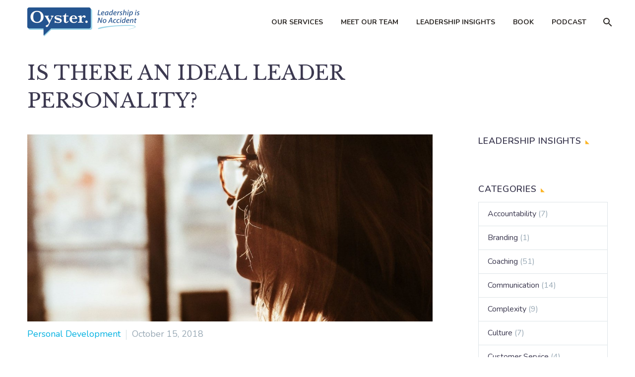

--- FILE ---
content_type: text/html; charset=UTF-8
request_url: https://oyster.team/is-there-an-ideal-leader-personality/
body_size: 17288
content:
<!DOCTYPE html>
<!--[if IE 7]>
<html class="ie ie7" lang="en-US" xmlns:og="https://ogp.me/ns#" xmlns:fb="https://ogp.me/ns/fb#">
<![endif]-->
<!--[if IE 8]>
<html class="ie ie8" lang="en-US" xmlns:og="https://ogp.me/ns#" xmlns:fb="https://ogp.me/ns/fb#">
<![endif]-->
<!--[if !(IE 7) | !(IE 8) ]><!-->
<html lang="en-US" xmlns:og="https://ogp.me/ns#" xmlns:fb="https://ogp.me/ns/fb#">
<!--<![endif]-->
<head>
	<meta charset="UTF-8">
	<meta name="viewport" content="width=device-width, initial-scale=1.0" />
	<link rel="profile" href="https://gmpg.org/xfn/11">
	<link rel="pingback" href="https://oyster.team/xmlrpc.php">
	<style>.tgpli-background-inited { background-image: none !important; }img[data-tgpli-image-inited] { display:none !important;visibility:hidden !important; }</style>		<script type="text/javascript">
			window.tgpLazyItemsOptions = {
				visibilityOffset: 400,
				desktopEnable: true,
				mobileEnable: true			};
			window.tgpQueue = {
				nodes: [],
				add: function(id, data) {
					data = data || {};
					if (window.tgpLazyItems !== undefined) {
						if (this.nodes.length > 0) {
							window.tgpLazyItems.addNodes(this.flushNodes());
						}
						window.tgpLazyItems.addNode({
							node: document.getElementById(id),
							data: data
						});
					} else {
						this.nodes.push({
							node: document.getElementById(id),
							data: data
						});
					}
				},
				flushNodes: function() {
					return this.nodes.splice(0, this.nodes.length);
				}
			};
		</script>
		<script type="text/javascript" async src="https://oyster.team/wp-content/themes/thegem/js/thegem-pagespeed-lazy-items.js"></script><meta name='robots' content='index, follow, max-image-preview:large, max-snippet:-1, max-video-preview:-1' />

	<!-- This site is optimized with the Yoast SEO plugin v26.6 - https://yoast.com/wordpress/plugins/seo/ -->
	<title>Is There An Ideal Leader Personality? - Oyster</title>
	<meta name="description" content="Is your personality holding you back? Do successful leaders have similar personalities? These are important questions I was able to tackle recently." />
	<link rel="canonical" href="https://oyster.team/is-there-an-ideal-leader-personality/" />
	<meta property="og:locale" content="en_US" />
	<meta property="og:type" content="article" />
	<meta property="og:title" content="Is There An Ideal Leader Personality? - Oyster" />
	<meta property="og:description" content="Is your personality holding you back? Do successful leaders have similar personalities? These are important questions I was able to tackle recently." />
	<meta property="og:url" content="https://oyster.team/is-there-an-ideal-leader-personality/" />
	<meta property="og:site_name" content="Oyster" />
	<meta property="article:published_time" content="2018-10-15T13:52:11+00:00" />
	<meta property="article:modified_time" content="2020-06-14T19:49:19+00:00" />
	<meta property="og:image" content="https://oyster.team/wp-content/uploads/2018/10/caleb-george-144975-unsplash-Small.jpg" />
	<meta property="og:image:width" content="1920" />
	<meta property="og:image:height" content="1280" />
	<meta property="og:image:type" content="image/jpeg" />
	<meta name="author" content="Andy Robbins" />
	<meta name="twitter:card" content="summary_large_image" />
	<meta name="twitter:creator" content="@andyrobbinspdx" />
	<meta name="twitter:site" content="@andyrobbinspdx" />
	<meta name="twitter:label1" content="Written by" />
	<meta name="twitter:data1" content="Andy Robbins" />
	<meta name="twitter:label2" content="Est. reading time" />
	<meta name="twitter:data2" content="2 minutes" />
	<script type="application/ld+json" class="yoast-schema-graph">{"@context":"https://schema.org","@graph":[{"@type":"WebPage","@id":"https://oyster.team/is-there-an-ideal-leader-personality/","url":"https://oyster.team/is-there-an-ideal-leader-personality/","name":"Is There An Ideal Leader Personality? - Oyster","isPartOf":{"@id":"https://oyster.team/#website"},"primaryImageOfPage":{"@id":"https://oyster.team/is-there-an-ideal-leader-personality/#primaryimage"},"image":{"@id":"https://oyster.team/is-there-an-ideal-leader-personality/#primaryimage"},"thumbnailUrl":"https://oyster.team/wp-content/uploads/2018/10/caleb-george-144975-unsplash-Small.jpg","datePublished":"2018-10-15T13:52:11+00:00","dateModified":"2020-06-14T19:49:19+00:00","author":{"@id":"https://oyster.team/#/schema/person/2a41a82cb15e5d655901d91141e1e6e4"},"description":"Is your personality holding you back? Do successful leaders have similar personalities? These are important questions I was able to tackle recently.","breadcrumb":{"@id":"https://oyster.team/is-there-an-ideal-leader-personality/#breadcrumb"},"inLanguage":"en-US","potentialAction":[{"@type":"ReadAction","target":["https://oyster.team/is-there-an-ideal-leader-personality/"]}]},{"@type":"ImageObject","inLanguage":"en-US","@id":"https://oyster.team/is-there-an-ideal-leader-personality/#primaryimage","url":"https://oyster.team/wp-content/uploads/2018/10/caleb-george-144975-unsplash-Small.jpg","contentUrl":"https://oyster.team/wp-content/uploads/2018/10/caleb-george-144975-unsplash-Small.jpg","width":1920,"height":1280,"caption":"Caleb George via Unsplash"},{"@type":"BreadcrumbList","@id":"https://oyster.team/is-there-an-ideal-leader-personality/#breadcrumb","itemListElement":[{"@type":"ListItem","position":1,"name":"Home","item":"https://oyster.team/"},{"@type":"ListItem","position":2,"name":"Is There An Ideal Leader Personality?"}]},{"@type":"WebSite","@id":"https://oyster.team/#website","url":"https://oyster.team/","name":"Oyster","description":"","potentialAction":[{"@type":"SearchAction","target":{"@type":"EntryPoint","urlTemplate":"https://oyster.team/?s={search_term_string}"},"query-input":{"@type":"PropertyValueSpecification","valueRequired":true,"valueName":"search_term_string"}}],"inLanguage":"en-US"},{"@type":"Person","@id":"https://oyster.team/#/schema/person/2a41a82cb15e5d655901d91141e1e6e4","name":"Andy Robbins","image":{"@type":"ImageObject","inLanguage":"en-US","@id":"https://oyster.team/#/schema/person/image/","url":"https://secure.gravatar.com/avatar/ab13d1ab838ca4644da30aef51d7023633cefa6a3738f355b1dfd049984d33e4?s=96&d=mm&r=g","contentUrl":"https://secure.gravatar.com/avatar/ab13d1ab838ca4644da30aef51d7023633cefa6a3738f355b1dfd049984d33e4?s=96&d=mm&r=g","caption":"Andy Robbins"}}]}</script>
	<!-- / Yoast SEO plugin. -->


<link rel='dns-prefetch' href='//www.googletagmanager.com' />
<link rel='dns-prefetch' href='//fonts.googleapis.com' />
<link rel="alternate" type="application/rss+xml" title="Oyster &raquo; Feed" href="https://oyster.team/feed/" />
<link rel="alternate" type="application/rss+xml" title="Oyster &raquo; Comments Feed" href="https://oyster.team/comments/feed/" />
<link rel="alternate" type="application/rss+xml" title="Oyster &raquo; Is There An Ideal Leader Personality? Comments Feed" href="https://oyster.team/is-there-an-ideal-leader-personality/feed/" />
<link rel="alternate" title="oEmbed (JSON)" type="application/json+oembed" href="https://oyster.team/wp-json/oembed/1.0/embed?url=https%3A%2F%2Foyster.team%2Fis-there-an-ideal-leader-personality%2F" />
<link rel="alternate" title="oEmbed (XML)" type="text/xml+oembed" href="https://oyster.team/wp-json/oembed/1.0/embed?url=https%3A%2F%2Foyster.team%2Fis-there-an-ideal-leader-personality%2F&#038;format=xml" />
<style id='wp-img-auto-sizes-contain-inline-css' type='text/css'>
img:is([sizes=auto i],[sizes^="auto," i]){contain-intrinsic-size:3000px 1500px}
/*# sourceURL=wp-img-auto-sizes-contain-inline-css */
</style>
<link rel='stylesheet' id='thegem-preloader-css' href='https://oyster.team/wp-content/themes/thegem/css/thegem-preloader.css?ver=5.11.0' type='text/css' media='all' />
<style id='thegem-preloader-inline-css' type='text/css'>

		body:not(.compose-mode) .gem-icon-style-gradient span,
		body:not(.compose-mode) .gem-icon .gem-icon-half-1,
		body:not(.compose-mode) .gem-icon .gem-icon-half-2 {
			opacity: 0 !important;
			}
/*# sourceURL=thegem-preloader-inline-css */
</style>
<link rel='stylesheet' id='thegem-reset-css' href='https://oyster.team/wp-content/themes/thegem/css/thegem-reset.css?ver=5.11.0' type='text/css' media='all' />
<link rel='stylesheet' id='thegem-grid-css' href='https://oyster.team/wp-content/themes/thegem/css/thegem-grid.css?ver=5.11.0' type='text/css' media='all' />
<link rel='stylesheet' id='thegem-header-css' href='https://oyster.team/wp-content/themes/thegem/css/thegem-header.css?ver=5.11.0' type='text/css' media='all' />
<link rel='stylesheet' id='thegem-style-css' href='https://oyster.team/wp-content/themes/thegem/style.css?ver=5.11.0' type='text/css' media='all' />
<link rel='stylesheet' id='thegem-child-style-css' href='https://oyster.team/wp-content/themes/thegem-child/style.css?ver=5.11.0' type='text/css' media='all' />
<link rel='stylesheet' id='thegem-widgets-css' href='https://oyster.team/wp-content/themes/thegem/css/thegem-widgets.css?ver=5.11.0' type='text/css' media='all' />
<link rel='stylesheet' id='thegem-new-css-css' href='https://oyster.team/wp-content/themes/thegem/css/thegem-new-css.css?ver=5.11.0' type='text/css' media='all' />
<link rel='stylesheet' id='perevazka-css-css-css' href='https://oyster.team/wp-content/themes/thegem/css/thegem-perevazka-css.css?ver=5.11.0' type='text/css' media='all' />
<link rel='stylesheet' id='thegem-google-fonts-css' href='//fonts.googleapis.com/css?family=Nunito%3A200%2C300%2C400%2C500%2C600%2C700%2C800%2C900%2C200italic%2C300italic%2C400italic%2C500italic%2C600italic%2C700italic%2C800italic%2C900italic%7CLibre+Baskerville%3A400%2C400italic%2C700%7CSource+Sans+Pro%3A200%2C200italic%2C300%2C300italic%2C400%2C400italic%2C600%2C600italic%2C700%2C700italic%2C900%2C900italic%7CMontserrat%3A100%2C200%2C300%2C400%2C500%2C600%2C700%2C800%2C900%2C100italic%2C200italic%2C300italic%2C400italic%2C500italic%2C600italic%2C700italic%2C800italic%2C900italic&#038;subset=cyrillic%2Ccyrillic-ext%2Clatin%2Clatin-ext%2Cvietnamese&#038;ver=6.9' type='text/css' media='all' />
<link rel='stylesheet' id='thegem-custom-css' href='https://oyster.team/wp-content/uploads/thegem/css/custom-yINXxjOC.css?ver=5.11.0' type='text/css' media='all' />
<style id='thegem-custom-inline-css' type='text/css'>
#page-title {background-color: #ffffff;padding-top: 30px;padding-bottom: 30px;}#page-title h1,#page-title .title-rich-content {color: #3c3950;max-width: 847px;}.page-title-excerpt {color: #3c3950;margin-top: 18px;}#page-title .page-title-title {}#page-title .page-title-title .styled-subtitle.light,#page-title .page-title-excerpt .styled-subtitle.light{ font-family: var(--thegem-to-light-title-font-family); font-style: normal; font-weight: normal;}#page-title .page-title-title .title-main-menu,#page-title .page-title-excerpt .title-main-menu{ font-family: var(--thegem-to-menu-font-family); font-style: var(--thegem-to-menu-font-style); font-weight: var(--thegem-to-menu-font-weight); text-transform: var(--thegem-to-menu-text-transform); font-size: var(--thegem-to-menu-font-size); line-height: var(--thegem-to-menu-line-height); letter-spacing: var(--thegem-to-menu-letter-spacing, 0);}#page-title .page-title-title .title-main-menu.light,#page-title .page-title-excerpt .title-main-menu.light{ font-family: var(--thegem-to-light-title-font-family); font-style: normal; font-weight: normal;}#page-title .page-title-title .title-body,#page-title .page-title-excerpt .title-body{ font-family: var(--thegem-to-body-font-family); font-style: var(--thegem-to-body-font-style); font-weight: var(--thegem-to-body-font-weight); text-transform: var(--thegem-to-body-text-transform, none); font-size: var(--thegem-to-body-font-size); line-height: var(--thegem-to-body-line-height); letter-spacing: var(--thegem-to-body-letter-spacing);}#page-title .page-title-title .title-body.light,#page-title .page-title-excerpt .title-body.light{ font-family: var(--thegem-to-light-title-font-family); font-style: normal; font-weight: normal;}#page-title .page-title-title .title-tiny-body,#page-title .page-title-excerpt .title-tiny-body{ font-family: var(--thegem-to-body-tiny-font-family); font-style: var(--thegem-to-body-tiny-font-style); font-weight: var(--thegem-to-body-tiny-font-weight); text-transform: var(--thegem-to-body-tiny-text-transform, none); font-size: var(--thegem-to-body-tiny-font-size); line-height: var(--thegem-to-body-tiny-line-height); letter-spacing: var(--thegem-to-body-tiny-letter-spacing);}#page-title .page-title-title .title-tiny-body.light,#page-title .page-title-excerpt .title-tiny-body.light{ font-family: var(--thegem-to-light-title-font-family); font-style: normal; font-weight: normal;}.page-title-inner,body .breadcrumbs{padding-left: 0px;padding-right: 0px;}body .page-title-block .breadcrumbs-container{	text-align: left;}.page-breadcrumbs ul li a,.page-breadcrumbs ul li:not(:last-child):after{	color: #99A9B5FF;}.page-breadcrumbs ul li{	color: #3C3950FF;}.page-breadcrumbs ul li a:hover{	color: #3C3950FF;}.block-content {padding-top: 0px;background-color: #ffffff;background-image: none;}.block-content:last-of-type {padding-bottom: 0px;}.gem-slideshow,.slideshow-preloader {background-color: #ffffff;}#top-area {	display: none;}@media (max-width: 991px) {#page-title {padding-top: 30px;padding-bottom: 30px;}.page-title-inner, body .breadcrumbs{padding-left: 0px;padding-right: 0px;}.page-title-excerpt {margin-top: 18px;}#page-title .page-title-title {margin-top: 0px;}.block-content {}.block-content:last-of-type {}#top-area {	display: block;}}@media (max-width: 767px) {#page-title {padding-top: 30px;padding-bottom: 30px;}.page-title-inner,body .breadcrumbs{padding-left: 0px;padding-right: 0px;}.page-title-excerpt {margin-top: 18px;}#page-title .page-title-title {margin-top: 0px;}.block-content {}.block-content:last-of-type {}#top-area {	display: none;}}
/*# sourceURL=thegem-custom-inline-css */
</style>
<link rel='stylesheet' id='js_composer_front-css' href='https://oyster.team/wp-content/plugins/js_composer/assets/css/js_composer.min.css?ver=8.7.2' type='text/css' media='all' />
<link rel='stylesheet' id='thegem_js_composer_front-css' href='https://oyster.team/wp-content/themes/thegem/css/thegem-js_composer_columns.css?ver=5.11.0' type='text/css' media='all' />
<link rel='stylesheet' id='thegem-additional-blog-1-css' href='https://oyster.team/wp-content/themes/thegem/css/thegem-additional-blog-1.css?ver=5.11.0' type='text/css' media='all' />
<link rel='stylesheet' id='jquery-fancybox-css' href='https://oyster.team/wp-content/themes/thegem/js/fancyBox/jquery.fancybox.min.css?ver=5.11.0' type='text/css' media='all' />
<link rel='stylesheet' id='thegem-vc_elements-css' href='https://oyster.team/wp-content/themes/thegem/css/thegem-vc_elements.css?ver=5.11.0' type='text/css' media='all' />
<style id='wp-emoji-styles-inline-css' type='text/css'>

	img.wp-smiley, img.emoji {
		display: inline !important;
		border: none !important;
		box-shadow: none !important;
		height: 1em !important;
		width: 1em !important;
		margin: 0 0.07em !important;
		vertical-align: -0.1em !important;
		background: none !important;
		padding: 0 !important;
	}
/*# sourceURL=wp-emoji-styles-inline-css */
</style>
<link rel='stylesheet' id='wp-block-library-css' href='https://oyster.team/wp-includes/css/dist/block-library/style.min.css?ver=6.9' type='text/css' media='all' />
<style id='global-styles-inline-css' type='text/css'>
:root{--wp--preset--aspect-ratio--square: 1;--wp--preset--aspect-ratio--4-3: 4/3;--wp--preset--aspect-ratio--3-4: 3/4;--wp--preset--aspect-ratio--3-2: 3/2;--wp--preset--aspect-ratio--2-3: 2/3;--wp--preset--aspect-ratio--16-9: 16/9;--wp--preset--aspect-ratio--9-16: 9/16;--wp--preset--color--black: #000000;--wp--preset--color--cyan-bluish-gray: #abb8c3;--wp--preset--color--white: #ffffff;--wp--preset--color--pale-pink: #f78da7;--wp--preset--color--vivid-red: #cf2e2e;--wp--preset--color--luminous-vivid-orange: #ff6900;--wp--preset--color--luminous-vivid-amber: #fcb900;--wp--preset--color--light-green-cyan: #7bdcb5;--wp--preset--color--vivid-green-cyan: #00d084;--wp--preset--color--pale-cyan-blue: #8ed1fc;--wp--preset--color--vivid-cyan-blue: #0693e3;--wp--preset--color--vivid-purple: #9b51e0;--wp--preset--gradient--vivid-cyan-blue-to-vivid-purple: linear-gradient(135deg,rgb(6,147,227) 0%,rgb(155,81,224) 100%);--wp--preset--gradient--light-green-cyan-to-vivid-green-cyan: linear-gradient(135deg,rgb(122,220,180) 0%,rgb(0,208,130) 100%);--wp--preset--gradient--luminous-vivid-amber-to-luminous-vivid-orange: linear-gradient(135deg,rgb(252,185,0) 0%,rgb(255,105,0) 100%);--wp--preset--gradient--luminous-vivid-orange-to-vivid-red: linear-gradient(135deg,rgb(255,105,0) 0%,rgb(207,46,46) 100%);--wp--preset--gradient--very-light-gray-to-cyan-bluish-gray: linear-gradient(135deg,rgb(238,238,238) 0%,rgb(169,184,195) 100%);--wp--preset--gradient--cool-to-warm-spectrum: linear-gradient(135deg,rgb(74,234,220) 0%,rgb(151,120,209) 20%,rgb(207,42,186) 40%,rgb(238,44,130) 60%,rgb(251,105,98) 80%,rgb(254,248,76) 100%);--wp--preset--gradient--blush-light-purple: linear-gradient(135deg,rgb(255,206,236) 0%,rgb(152,150,240) 100%);--wp--preset--gradient--blush-bordeaux: linear-gradient(135deg,rgb(254,205,165) 0%,rgb(254,45,45) 50%,rgb(107,0,62) 100%);--wp--preset--gradient--luminous-dusk: linear-gradient(135deg,rgb(255,203,112) 0%,rgb(199,81,192) 50%,rgb(65,88,208) 100%);--wp--preset--gradient--pale-ocean: linear-gradient(135deg,rgb(255,245,203) 0%,rgb(182,227,212) 50%,rgb(51,167,181) 100%);--wp--preset--gradient--electric-grass: linear-gradient(135deg,rgb(202,248,128) 0%,rgb(113,206,126) 100%);--wp--preset--gradient--midnight: linear-gradient(135deg,rgb(2,3,129) 0%,rgb(40,116,252) 100%);--wp--preset--font-size--small: 13px;--wp--preset--font-size--medium: 20px;--wp--preset--font-size--large: 36px;--wp--preset--font-size--x-large: 42px;--wp--preset--spacing--20: 0.44rem;--wp--preset--spacing--30: 0.67rem;--wp--preset--spacing--40: 1rem;--wp--preset--spacing--50: 1.5rem;--wp--preset--spacing--60: 2.25rem;--wp--preset--spacing--70: 3.38rem;--wp--preset--spacing--80: 5.06rem;--wp--preset--shadow--natural: 6px 6px 9px rgba(0, 0, 0, 0.2);--wp--preset--shadow--deep: 12px 12px 50px rgba(0, 0, 0, 0.4);--wp--preset--shadow--sharp: 6px 6px 0px rgba(0, 0, 0, 0.2);--wp--preset--shadow--outlined: 6px 6px 0px -3px rgb(255, 255, 255), 6px 6px rgb(0, 0, 0);--wp--preset--shadow--crisp: 6px 6px 0px rgb(0, 0, 0);}:where(.is-layout-flex){gap: 0.5em;}:where(.is-layout-grid){gap: 0.5em;}body .is-layout-flex{display: flex;}.is-layout-flex{flex-wrap: wrap;align-items: center;}.is-layout-flex > :is(*, div){margin: 0;}body .is-layout-grid{display: grid;}.is-layout-grid > :is(*, div){margin: 0;}:where(.wp-block-columns.is-layout-flex){gap: 2em;}:where(.wp-block-columns.is-layout-grid){gap: 2em;}:where(.wp-block-post-template.is-layout-flex){gap: 1.25em;}:where(.wp-block-post-template.is-layout-grid){gap: 1.25em;}.has-black-color{color: var(--wp--preset--color--black) !important;}.has-cyan-bluish-gray-color{color: var(--wp--preset--color--cyan-bluish-gray) !important;}.has-white-color{color: var(--wp--preset--color--white) !important;}.has-pale-pink-color{color: var(--wp--preset--color--pale-pink) !important;}.has-vivid-red-color{color: var(--wp--preset--color--vivid-red) !important;}.has-luminous-vivid-orange-color{color: var(--wp--preset--color--luminous-vivid-orange) !important;}.has-luminous-vivid-amber-color{color: var(--wp--preset--color--luminous-vivid-amber) !important;}.has-light-green-cyan-color{color: var(--wp--preset--color--light-green-cyan) !important;}.has-vivid-green-cyan-color{color: var(--wp--preset--color--vivid-green-cyan) !important;}.has-pale-cyan-blue-color{color: var(--wp--preset--color--pale-cyan-blue) !important;}.has-vivid-cyan-blue-color{color: var(--wp--preset--color--vivid-cyan-blue) !important;}.has-vivid-purple-color{color: var(--wp--preset--color--vivid-purple) !important;}.has-black-background-color{background-color: var(--wp--preset--color--black) !important;}.has-cyan-bluish-gray-background-color{background-color: var(--wp--preset--color--cyan-bluish-gray) !important;}.has-white-background-color{background-color: var(--wp--preset--color--white) !important;}.has-pale-pink-background-color{background-color: var(--wp--preset--color--pale-pink) !important;}.has-vivid-red-background-color{background-color: var(--wp--preset--color--vivid-red) !important;}.has-luminous-vivid-orange-background-color{background-color: var(--wp--preset--color--luminous-vivid-orange) !important;}.has-luminous-vivid-amber-background-color{background-color: var(--wp--preset--color--luminous-vivid-amber) !important;}.has-light-green-cyan-background-color{background-color: var(--wp--preset--color--light-green-cyan) !important;}.has-vivid-green-cyan-background-color{background-color: var(--wp--preset--color--vivid-green-cyan) !important;}.has-pale-cyan-blue-background-color{background-color: var(--wp--preset--color--pale-cyan-blue) !important;}.has-vivid-cyan-blue-background-color{background-color: var(--wp--preset--color--vivid-cyan-blue) !important;}.has-vivid-purple-background-color{background-color: var(--wp--preset--color--vivid-purple) !important;}.has-black-border-color{border-color: var(--wp--preset--color--black) !important;}.has-cyan-bluish-gray-border-color{border-color: var(--wp--preset--color--cyan-bluish-gray) !important;}.has-white-border-color{border-color: var(--wp--preset--color--white) !important;}.has-pale-pink-border-color{border-color: var(--wp--preset--color--pale-pink) !important;}.has-vivid-red-border-color{border-color: var(--wp--preset--color--vivid-red) !important;}.has-luminous-vivid-orange-border-color{border-color: var(--wp--preset--color--luminous-vivid-orange) !important;}.has-luminous-vivid-amber-border-color{border-color: var(--wp--preset--color--luminous-vivid-amber) !important;}.has-light-green-cyan-border-color{border-color: var(--wp--preset--color--light-green-cyan) !important;}.has-vivid-green-cyan-border-color{border-color: var(--wp--preset--color--vivid-green-cyan) !important;}.has-pale-cyan-blue-border-color{border-color: var(--wp--preset--color--pale-cyan-blue) !important;}.has-vivid-cyan-blue-border-color{border-color: var(--wp--preset--color--vivid-cyan-blue) !important;}.has-vivid-purple-border-color{border-color: var(--wp--preset--color--vivid-purple) !important;}.has-vivid-cyan-blue-to-vivid-purple-gradient-background{background: var(--wp--preset--gradient--vivid-cyan-blue-to-vivid-purple) !important;}.has-light-green-cyan-to-vivid-green-cyan-gradient-background{background: var(--wp--preset--gradient--light-green-cyan-to-vivid-green-cyan) !important;}.has-luminous-vivid-amber-to-luminous-vivid-orange-gradient-background{background: var(--wp--preset--gradient--luminous-vivid-amber-to-luminous-vivid-orange) !important;}.has-luminous-vivid-orange-to-vivid-red-gradient-background{background: var(--wp--preset--gradient--luminous-vivid-orange-to-vivid-red) !important;}.has-very-light-gray-to-cyan-bluish-gray-gradient-background{background: var(--wp--preset--gradient--very-light-gray-to-cyan-bluish-gray) !important;}.has-cool-to-warm-spectrum-gradient-background{background: var(--wp--preset--gradient--cool-to-warm-spectrum) !important;}.has-blush-light-purple-gradient-background{background: var(--wp--preset--gradient--blush-light-purple) !important;}.has-blush-bordeaux-gradient-background{background: var(--wp--preset--gradient--blush-bordeaux) !important;}.has-luminous-dusk-gradient-background{background: var(--wp--preset--gradient--luminous-dusk) !important;}.has-pale-ocean-gradient-background{background: var(--wp--preset--gradient--pale-ocean) !important;}.has-electric-grass-gradient-background{background: var(--wp--preset--gradient--electric-grass) !important;}.has-midnight-gradient-background{background: var(--wp--preset--gradient--midnight) !important;}.has-small-font-size{font-size: var(--wp--preset--font-size--small) !important;}.has-medium-font-size{font-size: var(--wp--preset--font-size--medium) !important;}.has-large-font-size{font-size: var(--wp--preset--font-size--large) !important;}.has-x-large-font-size{font-size: var(--wp--preset--font-size--x-large) !important;}
/*# sourceURL=global-styles-inline-css */
</style>

<style id='classic-theme-styles-inline-css' type='text/css'>
/*! This file is auto-generated */
.wp-block-button__link{color:#fff;background-color:#32373c;border-radius:9999px;box-shadow:none;text-decoration:none;padding:calc(.667em + 2px) calc(1.333em + 2px);font-size:1.125em}.wp-block-file__button{background:#32373c;color:#fff;text-decoration:none}
/*# sourceURL=/wp-includes/css/classic-themes.min.css */
</style>
<link rel='stylesheet' id='convertkit-broadcasts-css' href='https://oyster.team/wp-content/plugins/convertkit/resources/frontend/css/broadcasts.css?ver=3.1.2' type='text/css' media='all' />
<link rel='stylesheet' id='convertkit-button-css' href='https://oyster.team/wp-content/plugins/convertkit/resources/frontend/css/button.css?ver=3.1.2' type='text/css' media='all' />
<style id='wp-block-button-inline-css' type='text/css'>
.wp-block-button__link{align-content:center;box-sizing:border-box;cursor:pointer;display:inline-block;height:100%;text-align:center;word-break:break-word}.wp-block-button__link.aligncenter{text-align:center}.wp-block-button__link.alignright{text-align:right}:where(.wp-block-button__link){border-radius:9999px;box-shadow:none;padding:calc(.667em + 2px) calc(1.333em + 2px);text-decoration:none}.wp-block-button[style*=text-decoration] .wp-block-button__link{text-decoration:inherit}.wp-block-buttons>.wp-block-button.has-custom-width{max-width:none}.wp-block-buttons>.wp-block-button.has-custom-width .wp-block-button__link{width:100%}.wp-block-buttons>.wp-block-button.has-custom-font-size .wp-block-button__link{font-size:inherit}.wp-block-buttons>.wp-block-button.wp-block-button__width-25{width:calc(25% - var(--wp--style--block-gap, .5em)*.75)}.wp-block-buttons>.wp-block-button.wp-block-button__width-50{width:calc(50% - var(--wp--style--block-gap, .5em)*.5)}.wp-block-buttons>.wp-block-button.wp-block-button__width-75{width:calc(75% - var(--wp--style--block-gap, .5em)*.25)}.wp-block-buttons>.wp-block-button.wp-block-button__width-100{flex-basis:100%;width:100%}.wp-block-buttons.is-vertical>.wp-block-button.wp-block-button__width-25{width:25%}.wp-block-buttons.is-vertical>.wp-block-button.wp-block-button__width-50{width:50%}.wp-block-buttons.is-vertical>.wp-block-button.wp-block-button__width-75{width:75%}.wp-block-button.is-style-squared,.wp-block-button__link.wp-block-button.is-style-squared{border-radius:0}.wp-block-button.no-border-radius,.wp-block-button__link.no-border-radius{border-radius:0!important}:root :where(.wp-block-button .wp-block-button__link.is-style-outline),:root :where(.wp-block-button.is-style-outline>.wp-block-button__link){border:2px solid;padding:.667em 1.333em}:root :where(.wp-block-button .wp-block-button__link.is-style-outline:not(.has-text-color)),:root :where(.wp-block-button.is-style-outline>.wp-block-button__link:not(.has-text-color)){color:currentColor}:root :where(.wp-block-button .wp-block-button__link.is-style-outline:not(.has-background)),:root :where(.wp-block-button.is-style-outline>.wp-block-button__link:not(.has-background)){background-color:initial;background-image:none}
/*# sourceURL=https://oyster.team/wp-includes/blocks/button/style.min.css */
</style>
<link rel='stylesheet' id='convertkit-form-css' href='https://oyster.team/wp-content/plugins/convertkit/resources/frontend/css/form.css?ver=3.1.2' type='text/css' media='all' />
<link rel='stylesheet' id='convertkit-form-builder-field-css' href='https://oyster.team/wp-content/plugins/convertkit/resources/frontend/css/form-builder.css?ver=3.1.2' type='text/css' media='all' />
<link rel='stylesheet' id='convertkit-form-builder-css' href='https://oyster.team/wp-content/plugins/convertkit/resources/frontend/css/form-builder.css?ver=3.1.2' type='text/css' media='all' />
<link rel='stylesheet' id='bodhi-svgs-attachment-css' href='https://oyster.team/wp-content/plugins/svg-support/css/svgs-attachment.css' type='text/css' media='all' />
<script type="text/javascript">function fullHeightRow() {
			var fullHeight,
				offsetTop,
				element = document.getElementsByClassName('vc_row-o-full-height')[0];
			if (element) {
				fullHeight = window.innerHeight;
				offsetTop = window.pageYOffset + element.getBoundingClientRect().top;
				if (offsetTop < fullHeight) {
					fullHeight = 100 - offsetTop / (fullHeight / 100);
					element.style.minHeight = fullHeight + 'vh'
				}
			}
		}</script><script type="text/javascript" src="https://oyster.team/wp-includes/js/jquery/jquery.min.js?ver=3.7.1" id="jquery-core-js"></script>
<script type="text/javascript" src="https://oyster.team/wp-includes/js/jquery/jquery-migrate.min.js?ver=3.4.1" id="jquery-migrate-js"></script>

<!-- Google tag (gtag.js) snippet added by Site Kit -->
<!-- Google Analytics snippet added by Site Kit -->
<script type="text/javascript" src="https://www.googletagmanager.com/gtag/js?id=GT-MBNSRMP" id="google_gtagjs-js" async></script>
<script type="text/javascript" id="google_gtagjs-js-after">
/* <![CDATA[ */
window.dataLayer = window.dataLayer || [];function gtag(){dataLayer.push(arguments);}
gtag("set","linker",{"domains":["oyster.team"]});
gtag("js", new Date());
gtag("set", "developer_id.dZTNiMT", true);
gtag("config", "GT-MBNSRMP");
//# sourceURL=google_gtagjs-js-after
/* ]]> */
</script>
<script></script><link rel="https://api.w.org/" href="https://oyster.team/wp-json/" /><link rel="alternate" title="JSON" type="application/json" href="https://oyster.team/wp-json/wp/v2/posts/26203" /><link rel="EditURI" type="application/rsd+xml" title="RSD" href="https://oyster.team/xmlrpc.php?rsd" />
<meta name="generator" content="WordPress 6.9" />
<link rel='shortlink' href='https://oyster.team/?p=26203' />
<meta name="generator" content="Site Kit by Google 1.168.0" />
<meta name="generator" content="Powered by WPBakery Page Builder - drag and drop page builder for WordPress."/>
<link rel="icon" href="https://oyster.team/wp-content/uploads/2018/04/favicon-32.png" sizes="32x32" />
<link rel="icon" href="https://oyster.team/wp-content/uploads/2018/04/favicon-32.png" sizes="192x192" />
<link rel="apple-touch-icon" href="https://oyster.team/wp-content/uploads/2018/04/favicon-32.png" />
<meta name="msapplication-TileImage" content="https://oyster.team/wp-content/uploads/2018/04/favicon-32.png" />
<script>if(document.querySelector('[data-type="vc_custom-css"]')) {document.head.appendChild(document.querySelector('[data-type="vc_custom-css"]'));}</script>		<style type="text/css" id="wp-custom-css">
			.button-oyster {
background-color: #0e4c90 !important;
border-radius: 10px !important;
color: #fff !important;
padding: 10px;
text-align: center;
font-size: 2rem;
}


.post-28189 a {
	cursor: pointer !important;
}

@media only screen 
and (max-width: 544px) {
 .button-oyster{
   font-size: 1.5rem;
}
}

@media only screen
	and (max-width: 768px) {
   
		blockquote {
			padding-top: 32px  !important;
			padding-left: 32px !important;
			padding-right: 32px !important;
		}
}

.single-post .page-title-excerpt {
	display: none !important;
}

.footer-site-info, .footer-site-info a {
    color: #DED7CF !important;
	font-weight: 300;
	font-size: 1.5rem;
}

#colophon .gem-pp-posts-date {
	color:  #5f727f !important;
}

#colophon .gem-contacts .gem-contacts-item.gem-contacts-email a {
	color: #0e4c90 !important;
}
#colophon .gem-contacts .gem-contacts-item.gem-contacts-email a:hover {
	color: #007090  !important;
}

#colophon .gem-contacts .gem-contacts-item.gem-contacts-website a {
	color: #0e4c90 !important;
}
#colophon .gem-contacts .gem-contacts-item.gem-contacts-website a:hover {
	color: #007090  !important;
}

.site-footer .gem-contacts-item a:hover {
	color: #DED7CF !important;
}

.site-footer .gem-contacts-item.gem-contacts-phone {
	padding-top: 0 !important;
}

.hs-button{
	background-color: #008DB4 !important;
}

.hs-input:not([type=file]) {
	color: #D3D3D3 !important;
}

#colophon {
	padding-top: 70px !important;
}


.site-footer .gem-contacts-item.gem-contacts-address {
	display: none !important;
}


.widget_categories > ul > li > a {
	text-transform: none !important;
	font-weight: 400 !important;
	font-size: 16px !important;
	letter-spacing: normal !important;
}

 
.gem-testimonials.style2 .gem-testimonial-wrapper p:after {
    color: #fff !important;
	    font-size: 45px !important;
    
}


.gem-testimonials.style2 .gem-testimonial-content {
	padding-left: 0 !important;
}

.gem-testimonials.style1 .gem-testimonial-wrapper:after{
   color: #00b1e1 !important;
 font-size: 45px !important;    
}


.post-meta-author, .post-time, .post-footer-sharing .post-meta-navigation, .post-meta-category-link, 
.post-meta-navigation-prev, .post-footer-sharing, .blog-style-styled_list2 .comments-link{
    display: none !important;
}


.comment-reply-title:before {
	color: #ff8200 !important;
}


.form-intro {
	margin-bottom: 1rem !important;
}

.footer-widget-area .posts {
    margin-top: -11px !important;
}

#footer-menu li a {
	font-size: 1.5rem !important;
}


.socials-item-icon {
	width: 1.5em !important;
	font-size: 20px !important;
}

.sidebar .widget p, .sidebar .widget a, .related-element-info-excerpt {
	font-size: 16px !important;
}

.sidebar .gem-pp-posts-date{
	font-size: 16px;
}


 #colophon .widget {
	font-size: 17px !important;	
}
#colophon .widget a{
	line-height: 1.3 !important;
}

.related-element-info-conteiner {
	line-height: 1.5;
}


.z-index-full .gem-testimonials:after  {
content: "";
  position: absolute;
  width: 0;
  height: 0;
  left: 20%;
  border: 55px solid;
  border-color: #00b1e1 transparent transparent #00b1e1;
}



.gem-testimonials.fullwidth-block .gem-prev:after, .gem-testimonials.fullwidth-block .gem-next:after {
	background-color: #008db4 !important;
}

#footer-socials a:hover .socials-item-icon {
    color: #DED7CF !important;
}


h3.comment-reply-title {
	font-size: 25px !important;
}



h3, h4 {
	margin-bottom: 1rem !important;
}

h2 {margin-bottom: 1.5rem !important;
}



/* Move footer social icons to the left */
/* Desktops and laptops ----------- */


@media only screen
	and (max-width: 768px) {
    .sidebar {
        display:none !important;
    }
		
}

@media only screen 
and (min-width: 992px) {
body .block-content {
    padding-top: 1rem !important;
}
.panel-center .col-md-9, .col-lg-9{
border-right: 50px solid white;
}
	
}

@media only screen 
and (max-width: 544px) {
 .socials-item-icon{
    line-height: 0.2 !important;
}
	.blog-style-styled_list2 .post-title a {
		font-size: 27px !important;
	}
}		</style>
		<noscript><style> .wpb_animate_when_almost_visible { opacity: 1; }</style></noscript>
<meta property="og:title" content="Is There An Ideal Leader Personality?"/>
<meta property="og:description" content="I&#039;ve recently taken on an interesting assignment for a well known global company. I am using the Hogan Personality Assessment to help its leaders understand their personality. It is more interesting than usual because I am working with a broad cross-section of highly successful leaders. Like me"/>
<meta property="og:site_name" content="Oyster"/>
<meta property="og:type" content="article"/>
<meta property="og:url" content="https://oyster.team/is-there-an-ideal-leader-personality/"/>
<meta property="og:image" content="https://oyster.team/wp-content/uploads/2018/10/caleb-george-144975-unsplash-Small-thegem-blog-timeline-large.jpg"/>

<meta itemprop="name" content="Is There An Ideal Leader Personality?"/>
<meta itemprop="description" content="I&#039;ve recently taken on an interesting assignment for a well known global company. I am using the Hogan Personality Assessment to help its leaders understand their personality. It is more interesting than usual because I am working with a broad cross-section of highly successful leaders. Like me"/>
<meta itemprop="image" content="https://oyster.team/wp-content/uploads/2018/10/caleb-george-144975-unsplash-Small-thegem-blog-timeline-large.jpg"/>
	<link rel="preload" as="font" crossorigin="anonymous" type="font/woff" href="https://oyster.team/wp-content/themes/thegem/fonts/elegant/ElegantIcons.woff">
<link rel='stylesheet' id='mediaelement-css' href='https://oyster.team/wp-includes/js/mediaelement/mediaelementplayer-legacy.min.css?ver=4.2.17' type='text/css' media='all' />
<link rel='stylesheet' id='wp-mediaelement-css' href='https://oyster.team/wp-content/themes/thegem/css/wp-mediaelement.css?ver=5.11.0' type='text/css' media='all' />
<link rel='stylesheet' id='thegem-blog-css' href='https://oyster.team/wp-content/themes/thegem/css/thegem-blog.css?ver=5.11.0' type='text/css' media='all' />
</head>


<body class="wp-singular post-template-default single single-post postid-26203 single-format-standard wp-theme-thegem wp-child-theme-thegem-child wpb-js-composer js-comp-ver-8.7.2 vc_responsive">

	<script type="text/javascript">
		var gemSettings = {"isTouch":"","forcedLasyDisabled":"","tabletPortrait":"1","tabletLandscape":"","topAreaMobileDisable":"","parallaxDisabled":"","fillTopArea":"","themePath":"https:\/\/oyster.team\/wp-content\/themes\/thegem","rootUrl":"https:\/\/oyster.team","mobileEffectsEnabled":"1","isRTL":""};
		(function() {
    function isTouchDevice() {
        return (('ontouchstart' in window) ||
            (navigator.MaxTouchPoints > 0) ||
            (navigator.msMaxTouchPoints > 0));
    }

    window.gemSettings.isTouch = isTouchDevice();

    function userAgentDetection() {
        var ua = navigator.userAgent.toLowerCase(),
        platform = navigator.platform.toLowerCase(),
        UA = ua.match(/(opera|ie|firefox|chrome|version)[\s\/:]([\w\d\.]+)?.*?(safari|version[\s\/:]([\w\d\.]+)|$)/) || [null, 'unknown', 0],
        mode = UA[1] == 'ie' && document.documentMode;

        window.gemBrowser = {
            name: (UA[1] == 'version') ? UA[3] : UA[1],
            version: UA[2],
            platform: {
                name: ua.match(/ip(?:ad|od|hone)/) ? 'ios' : (ua.match(/(?:webos|android)/) || platform.match(/mac|win|linux/) || ['other'])[0]
                }
        };
            }

    window.updateGemClientSize = function() {
        if (window.gemOptions == null || window.gemOptions == undefined) {
            window.gemOptions = {
                first: false,
                clientWidth: 0,
                clientHeight: 0,
                innerWidth: -1
            };
        }

        window.gemOptions.clientWidth = window.innerWidth || document.documentElement.clientWidth;
        if (document.body != null && !window.gemOptions.clientWidth) {
            window.gemOptions.clientWidth = document.body.clientWidth;
        }

        window.gemOptions.clientHeight = window.innerHeight || document.documentElement.clientHeight;
        if (document.body != null && !window.gemOptions.clientHeight) {
            window.gemOptions.clientHeight = document.body.clientHeight;
        }
    };

    window.updateGemInnerSize = function(width) {
        window.gemOptions.innerWidth = width != undefined ? width : (document.body != null ? document.body.clientWidth : 0);
    };

    userAgentDetection();
    window.updateGemClientSize(true);

    window.gemSettings.lasyDisabled = window.gemSettings.forcedLasyDisabled || (!window.gemSettings.mobileEffectsEnabled && (window.gemSettings.isTouch || window.gemOptions.clientWidth <= 800));
})();
		(function() {
    if (window.gemBrowser.name == 'safari') {
        try {
            var safariVersion = parseInt(window.gemBrowser.version);
        } catch(e) {
            var safariVersion = 0;
        }
        if (safariVersion >= 9) {
            window.gemSettings.parallaxDisabled = true;
            window.gemSettings.fillTopArea = true;
        }
    }
})();
		(function() {
    var fullwithData = {
        page: null,
        pageWidth: 0,
        pageOffset: {},
        fixVcRow: true,
        pagePaddingLeft: 0
    };

    function updateFullwidthData() {
        fullwithData.pageOffset = fullwithData.page.getBoundingClientRect();
        fullwithData.pageWidth = parseFloat(fullwithData.pageOffset.width);
        fullwithData.pagePaddingLeft = 0;

        if (fullwithData.page.className.indexOf('vertical-header') != -1) {
            fullwithData.pagePaddingLeft = 45;
            if (fullwithData.pageWidth >= 1600) {
                fullwithData.pagePaddingLeft = 360;
            }
            if (fullwithData.pageWidth < 980) {
                fullwithData.pagePaddingLeft = 0;
            }
        }
    }

    function gem_fix_fullwidth_position(element) {
        if (element == null) {
            return false;
        }

        if (fullwithData.page == null) {
            fullwithData.page = document.getElementById('page');
            updateFullwidthData();
        }

        /*if (fullwithData.pageWidth < 1170) {
            return false;
        }*/

        if (!fullwithData.fixVcRow) {
            return false;
        }

        if (element.previousElementSibling != null && element.previousElementSibling != undefined && element.previousElementSibling.className.indexOf('fullwidth-block') == -1) {
            var elementParentViewportOffset = element.previousElementSibling.getBoundingClientRect();
        } else {
            var elementParentViewportOffset = element.parentNode.getBoundingClientRect();
        }

        /*if (elementParentViewportOffset.top > window.gemOptions.clientHeight) {
            fullwithData.fixVcRow = false;
            return false;
        }*/

        if (element.className.indexOf('vc_row') != -1) {
            var elementMarginLeft = -21;
            var elementMarginRight = -21;
        } else {
            var elementMarginLeft = 0;
            var elementMarginRight = 0;
        }

        var offset = parseInt(fullwithData.pageOffset.left + 0.5) - parseInt((elementParentViewportOffset.left < 0 ? 0 : elementParentViewportOffset.left) + 0.5) - elementMarginLeft + fullwithData.pagePaddingLeft;
        var offsetKey = window.gemSettings.isRTL ? 'right' : 'left';

        element.style.position = 'relative';
        element.style[offsetKey] = offset + 'px';
        element.style.width = fullwithData.pageWidth - fullwithData.pagePaddingLeft + 'px';

        if (element.className.indexOf('vc_row') == -1) {
            element.setAttribute('data-fullwidth-updated', 1);
        }

        if (element.className.indexOf('vc_row') != -1 && element.className.indexOf('vc_section') == -1 && !element.hasAttribute('data-vc-stretch-content')) {
            var el_full = element.parentNode.querySelector('.vc_row-full-width-before');
            var padding = -1 * offset;
            0 > padding && (padding = 0);
            var paddingRight = fullwithData.pageWidth - padding - el_full.offsetWidth + elementMarginLeft + elementMarginRight;
            0 > paddingRight && (paddingRight = 0);
            element.style.paddingLeft = padding + 'px';
            element.style.paddingRight = paddingRight + 'px';
        }
    }

    window.gem_fix_fullwidth_position = gem_fix_fullwidth_position;

    document.addEventListener('DOMContentLoaded', function() {
        var classes = [];

        if (window.gemSettings.isTouch) {
            document.body.classList.add('thegem-touch');
        }

        if (window.gemSettings.lasyDisabled && !window.gemSettings.forcedLasyDisabled) {
            document.body.classList.add('thegem-effects-disabled');
        }
    });

    if (window.gemSettings.parallaxDisabled) {
        var head  = document.getElementsByTagName('head')[0],
            link  = document.createElement('style');
        link.rel  = 'stylesheet';
        link.type = 'text/css';
        link.innerHTML = ".fullwidth-block.fullwidth-block-parallax-fixed .fullwidth-block-background { background-attachment: scroll !important; }";
        head.appendChild(link);
    }
})();

(function() {
    setTimeout(function() {
        var preloader = document.getElementById('page-preloader');
        if (preloader != null && preloader != undefined) {
            preloader.className += ' preloader-loaded';
        }
    }, window.pagePreloaderHideTime || 1000);
})();
	</script>
	
	<div id="page-preloader"><div class="page-preloader-spin"></div></div>
	

<div id="page" class="layout-fullwidth header-style-3">

	<a href="#main" class="scroll-to-content">Skip to main content</a>

	
	
					<div class="top-area-background top-area-scroll-hide">
				<div id="top-area" class="top-area top-area-style-default top-area-alignment-left">
	<div class="container">
		<div class="top-area-items inline-inside">
										<div class="top-area-block top-area-socials socials-colored-hover">			<div class="socials inline-inside">
															<a class="socials-item" href="https://www.facebook.com/oysterpdx/" target="_blank" rel="noopener" title="Facebook">
                            <i class="socials-item-icon facebook "></i>
                        </a>
																				<a class="socials-item" href="https://www.linkedin.com/in/andyrobbinspdx" target="_blank" rel="noopener" title="LinkedIn">
                            <i class="socials-item-icon linkedin "></i>
                        </a>
																				<a class="socials-item" href="https://twitter.com/OysterPDX" target="_blank" rel="noopener" title="Twitter">
                            <i class="socials-item-icon twitter "></i>
                        </a>
																																																																																																																																																																																																																																																																																																																																																																						</div>
			</div>
										<div class="top-area-block top-area-menu">
											<nav id="top-area-menu">
							<ul id="top-area-navigation" class="nav-menu styled inline-inside"><li id="menu-item-28588" class="menu-item menu-item-type-post_type menu-item-object-page menu-item-28588"><a href="https://oyster.team/our-services/">Our Services</a></li>
<li id="menu-item-29926" class="menu-item menu-item-type-post_type menu-item-object-page menu-item-29926"><a href="https://oyster.team/meet-our-team/">Meet Our Team</a></li>
<li id="menu-item-28589" class="menu-item menu-item-type-post_type menu-item-object-page menu-item-28589"><a href="https://oyster.team/blog/">Leadership Insights</a></li>
<li id="menu-item-29576" class="menu-item menu-item-type-post_type menu-item-object-page menu-item-29576"><a href="https://oyster.team/dllm/">Book</a></li>
<li id="menu-item-28867" class="menu-item menu-item-type-post_type menu-item-object-page menu-item-28867"><a href="https://oyster.team/the-podcast-leadership-is-no-accident/">Podcast</a></li>
</ul>						</nav>
														</div>
					</div>
	</div>
</div>
			</div>
		
		<div id="site-header-wrapper"  class="  " >
			
			
			<header id="site-header" class="site-header animated-header mobile-menu-layout-default" role="banner">
								
				<div class="header-background">
					<div class="container">
						<div class="header-main logo-position-left header-layout-default header-style-3">
																							<div class="site-title">
											<div class="site-logo" style="width:240px;">
			<a href="https://oyster.team/" rel="home" aria-label="Homepage">
									<span class="logo"><img src="https://oyster.team/wp-content/uploads/thegem/logos/logo_c7feabc8648b463c698c62aa38298440_1x.png" srcset="https://oyster.team/wp-content/uploads/thegem/logos/logo_c7feabc8648b463c698c62aa38298440_1x.png 1x,https://oyster.team/wp-content/uploads/thegem/logos/logo_c7feabc8648b463c698c62aa38298440_2x.png 2x,https://oyster.team/wp-content/uploads/thegem/logos/logo_c7feabc8648b463c698c62aa38298440_3x.png 3x" alt="Oyster" style="width:240px;" class="tgp-exclude default"/><img src="https://oyster.team/wp-content/uploads/thegem/logos/logo_4a879f7b48faeb62ff511a04ae03e678_1x.png" srcset="https://oyster.team/wp-content/uploads/thegem/logos/logo_4a879f7b48faeb62ff511a04ae03e678_1x.png 1x,https://oyster.team/wp-content/uploads/thegem/logos/logo_4a879f7b48faeb62ff511a04ae03e678_2x.png 2x,https://oyster.team/wp-content/uploads/thegem/logos/logo_4a879f7b48faeb62ff511a04ae03e678_3x.png 3x" alt="Oyster" style="width:170px;" class="tgp-exclude small"/></span>
							</a>
		</div>
										</div>
																											<nav id="primary-navigation" class="site-navigation primary-navigation" role="navigation">
											<button class="menu-toggle dl-trigger">Primary Menu<span class="menu-line-1"></span><span class="menu-line-2"></span><span class="menu-line-3"></span></button>																							<ul id="primary-menu" class="nav-menu styled no-responsive dl-menu"><li class="menu-item menu-item-type-post_type menu-item-object-page menu-item-28588 megamenu-first-element"><a href="https://oyster.team/our-services/">Our Services</a></li>
<li class="menu-item menu-item-type-post_type menu-item-object-page menu-item-29926 megamenu-first-element"><a href="https://oyster.team/meet-our-team/">Meet Our Team</a></li>
<li class="menu-item menu-item-type-post_type menu-item-object-page menu-item-28589 megamenu-first-element"><a href="https://oyster.team/blog/">Leadership Insights</a></li>
<li class="menu-item menu-item-type-post_type menu-item-object-page menu-item-29576 megamenu-first-element"><a href="https://oyster.team/dllm/">Book</a></li>
<li class="menu-item menu-item-type-post_type menu-item-object-page menu-item-28867 megamenu-first-element"><a href="https://oyster.team/the-podcast-leadership-is-no-accident/">Podcast</a></li>
<li class="menu-item menu-item-search "><a href="#" aria-label="Search"></a><div class="minisearch "><form role="search" id="searchform" class="sf" action="https://oyster.team/" method="GET"><input id="searchform-input" class="sf-input" type="text" placeholder="Search..." name="s" aria-label="Search"><span class="sf-submit-icon"></span><input id="searchform-submit" class="sf-submit" type="submit" value="s" aria-label="Search"></form></div></li></ul>																																</nav>
																														</div>
					</div>
				</div>
			</header><!-- #site-header -->
								</div><!-- #site-header-wrapper -->
	
	
	<div id="main" class="site-main page__top-shadow visible" role="main" aria-label="Main">

<div id="main-content" class="main-content">

<div id="page-title" class="page-title-block page-title-alignment-left page-title-style-1 ">
						
						
						
						
						
						<div class="container"><div class="page-title-inner"><div class="page-title-title"><h1 style="color:#3c3950;">  Is There An Ideal Leader Personality?</h1></div></div></div>
						
					</div>
<div class="block-content no-bottom-margin no-top-margin">
	<div class="container">
		<div class="panel row panel-sidebar-position-right with-sidebar">

			<div class="panel-center col-lg-9 col-md-9 col-sm-12">
				<article id="post-26203" class="post-26203 post type-post status-publish format-standard has-post-thumbnail category-personal-development tag-excellence tag-high-performance tag-leadership tag-personal-development tag-personality">

					<div class="entry-content post-content">
						
						<div class="blog-post-image centered-box"><div class="post-featured-content">		<picture>
						<img data-tgpli-src="https://oyster.team/wp-content/uploads/2018/10/caleb-george-144975-unsplash-Small-thegem-blog-default.jpg" width="1170" height="540"  class="img-responsive" alt="caleb-george-144975-unsplash-Small" data-tgpli-inited data-tgpli-image-inited id="tgpli-694923cbc1073"  /><script>window.tgpQueue.add('tgpli-694923cbc1073')</script><noscript><img src="https://oyster.team/wp-content/uploads/2018/10/caleb-george-144975-unsplash-Small-thegem-blog-default.jpg" width="1170" height="540"  class="img-responsive" alt="caleb-george-144975-unsplash-Small" /></noscript>
		</picture>
		</div></div>
							
							<div class="post-meta date-color">
								<div class="entry-meta single-post-meta clearfix gem-post-date">
									<div class="post-meta-right">

																																																	</div>
									<div class="post-meta-left">
																															<span
													class="post-meta-categories"><a href="https://oyster.team/category/personal-development/" title="View all posts in Personal Development">Personal Development</a></span>
																																											<span class="sep"></span> <span
													class="post-meta-date">October 15, 2018</span>
																			</div>
								</div><!-- .entry-meta -->
							</div>
							
						
						<p>I&#8217;ve recently taken on an interesting assignment for a well known global company. I am using the Hogan Personality Assessment to help its leaders understand their personality. It is more interesting than usual because I am working with a broad cross-section of highly successful leaders. Like me, you might be wondering if there is an ideal leadership personality?</p>
<h3>Is there an ideal leader personality?</h3>
<p>I work with each leader to help them understand their personality. This includes what motivates them, and how they are likely to react under stress. Back to the big question. Is there an ideal profile? From what I have seen so far there isn&#8217;t. I have observed a variety of personalities. Some are highly ambitious, others prefer to let others take the lead. Some are very creative and others are more pragmatic and task oriented. It is fair to say I&#8217;ve seen a number of opposites and both have successful careers.</p>
<p>These leaders have figured out how to take advantage of their strengths and for the most part, learned to mitigate some of their weaknesses. This is very encouraging and suggests they have a growth mindset, as <a href="https://smile.amazon.com/Mindset-Psychology-Carol-S-Dweck-ebook/dp/B000FCKPHG/ref=sr_1_1?ie=UTF8&amp;qid=1539549853&amp;sr=8-1&amp;keywords=carol+dweck">outlined by Carol Dweck</a>. It is easy to fall into the story, I&#8217;m not like that so I can&#8217;t do it. So what have these leaders done to take full advantage of who they are?</p>
<h3>The most important thing is to know ourselves</h3>
<p>The most important thing is to know themselves. By understanding our natural, underlying tendencies, we give ourselves a choice. This is a choice how we wish to react under pressure. When we see our pattern playing out, we can choose a different one. It is not easy to do, it can be learned.</p>
<h3>We can mitigate our weaknesses</h3>
<p>Recognizing we can&#8217;t change who we are, we can change the make up of our team. Some of these leaders have added people to their team who have opposing personalities. For example, the leader who is tough and direct adds a trusted team member with a high level of empathy. They can use them as a sounding board. Some leaders hadn&#8217;t realized what they believe is normal is abnormal for others. Having someone who is different to you is an ideal way to avoid being blind-sided.</p>
<p>You are at a disadvantage if you don&#8217;t have a good understanding of your personality. It is a bit like driving a car with part of the windshield covered. Before I started using the Hogan Assessment, I was skeptical about personality assessments. One of my clients summed up most people&#8217;s reaction. He said the results were eerily accurate. If you are skeptical like I was, I recommend you give it a try. It might well change how you lead.</p>
<p style="text-align: center;"><script src="//static.leadpages.net/leadboxes/current/embed.js" async defer></script> <button style="background: #0e4c8f; border-color: #0e4c8f; border-radius: 20px; color: #ffffff; display: inline-block; vertical-align: middle; padding: 16px 32px; min-width: 192px; border: 1px solid #0e4c8f; font-size: 2rem; font-family: Helvetica, Arial, sans-serif; text-align: center; outline: 0; line-height: 1; cursor: pointer; -webkit-transition: background 0.3s, color 0.3s, border 0.3s; transition: background 0.3s, color 0.3s, border 0.3s; box-shadow: 0px 4px 5px rgba(0, 0, 0, 0.6);" data-leadbox-popup="4AU734X5b8nLP7nqueqzrk" data-leadbox-domain="whcoaching.lpages.co">I Want to Learn About My Personality</button></p>
<p><script src="//static.leadpages.net/leadboxes/current/embed.js" async defer></script> <script>window.addEventListener('LPLeadboxesReady',function(){LPLeadboxes.setExitIntent('5JaRv2C6CBUJ4sAYs6PtbR',{dontShowFor:'0d',domain:'whcoaching.lpages.co'});});</script></p>
					</div><!-- .entry-content -->

					
	<div class="socials-sharing socials socials-colored-hover">
		<a class="socials-item" target="_blank" href="https://www.facebook.com/sharer/sharer.php?u=https%3A%2F%2Foyster.team%2Fis-there-an-ideal-leader-personality%2F" title="Facebook"><i class="socials-item-icon facebook"></i></a>
		<a class="socials-item" target="_blank" href="https://twitter.com/intent/tweet?text=Is+There+An+Ideal+Leader+Personality%3F&#038;url=https%3A%2F%2Foyster.team%2Fis-there-an-ideal-leader-personality%2F" title="Twitter"><i class="socials-item-icon twitter"></i></a>
		<a class="socials-item" target="_blank" href="https://pinterest.com/pin/create/button/?url=https%3A%2F%2Foyster.team%2Fis-there-an-ideal-leader-personality%2F&#038;description=Is+There+An+Ideal+Leader+Personality%3F&#038;media=https%3A%2F%2Foyster.team%2Fwp-content%2Fuploads%2F2018%2F10%2Fcaleb-george-144975-unsplash-Small-thegem-blog-timeline-large.jpg" title="Pinterest"><i class="socials-item-icon pinterest"></i></a>
		<a class="socials-item" target="_blank" href="https://www.tumblr.com/widgets/share/tool?canonicalUrl=https%3A%2F%2Foyster.team%2Fis-there-an-ideal-leader-personality%2F" title="Tumblr"><i class="socials-item-icon tumblr"></i></a>
		<a class="socials-item" target="_blank" href="https://www.linkedin.com/shareArticle?mini=true&#038;url=https%3A%2F%2Foyster.team%2Fis-there-an-ideal-leader-personality%2F&#038;title=Is+There+An+Ideal+Leader+Personality%3F&amp;summary=I%26%238217%3Bve+recently+taken+on+an+interesting+assignment+for+a+well+known+global+company.+I+am+using+the+Hogan+Personality+Assessment+to+help+its+leaders+understand+their+personality.+It+is+more+interesting+than+usual..." title="LinkedIn"><i class="socials-item-icon linkedin"></i></a>
		<a class="socials-item" target="_blank" href="https://www.reddit.com/submit?url=https%3A%2F%2Foyster.team%2Fis-there-an-ideal-leader-personality%2F&#038;title=Is+There+An+Ideal+Leader+Personality%3F" title="Reddit"><i class="socials-item-icon reddit"></i></a>
	</div>


						
					
					
					
<div id="comments" class="comments-area ">

	
            <h2 class="comments-title">Comments <span class="light">(2)</span></h2>
    
	<div class="comment-list">
				<div class="comment even thread-even depth-1 parent" id="comment-78">
				<div class="comment-inner default-background">
			<div class="comment-header clearfix">
				<div class="comment-author vcard">
					<img alt='Phillip Crockford' src='https://secure.gravatar.com/avatar/258d92793a4d1df235fb2ba02125010e2c995fbdefa63d7cc4df18156a3435b9?s=70&#038;d=mm&#038;r=g' srcset='https://secure.gravatar.com/avatar/258d92793a4d1df235fb2ba02125010e2c995fbdefa63d7cc4df18156a3435b9?s=140&#038;d=mm&#038;r=g 2x' class='avatar avatar-70 photo' height='70' width='70' />					<div class="fn title-h6"><a href="http://V-teamwork.com" class="url" rel="ugc external nofollow">Phillip Crockford</a></div>					<div class="comment-meta commentmetadata date-color"><a href="https://oyster.team/is-there-an-ideal-leader-personality/#comment-78">
						October 15, 2018 at 7:49 pm</a>					</div>
				</div>
				<div class="reply">
									</div>
			</div>
			
			<div class="comment-text"><p>This is a great point Andy. Our style, our personality, is mostly invisible to us for the simple reason that we work through our style,  rather than with it in a conscious way. </p>
<p> I think the other thing that’s really helpful  with a good assessment tool is a skilled interpreter, someone who can have a conversation to ensure that our reflection on the results of the personality assessment is productive.</p>
</div>

					</div>
		<div class="comment byuser comment-author-oyster bypostauthor odd alt depth-2" id="comment-79">
				<div class="comment-inner bordered-box">
			<div class="comment-header clearfix">
				<div class="comment-author vcard">
					<img alt='Andy Robbins' src='https://secure.gravatar.com/avatar/ab13d1ab838ca4644da30aef51d7023633cefa6a3738f355b1dfd049984d33e4?s=70&#038;d=mm&#038;r=g' srcset='https://secure.gravatar.com/avatar/ab13d1ab838ca4644da30aef51d7023633cefa6a3738f355b1dfd049984d33e4?s=140&#038;d=mm&#038;r=g 2x' class='avatar avatar-70 photo' height='70' width='70' />					<div class="fn title-h6">Andy Robbins</div>					<div class="comment-meta commentmetadata date-color"><a href="https://oyster.team/is-there-an-ideal-leader-personality/#comment-79">
						October 16, 2018 at 8:31 am</a>					</div>
				</div>
				<div class="reply">
									</div>
			</div>
			
			<div class="comment-text"><p>Thank you Phillip, I agree these conversations can be interesting but not productive.  Translating these insights into the practical context of the leader&#8217;s role is critical.</p>
</div>

					</div>
</div><!-- #comment-## -->
</div><!-- #comment-## -->
	</div><!-- .comment-list -->

		    <p class="no-comments">Comments are closed.</p>
	
	
    
	
</div><!-- #comments -->

				</article><!-- #post-## -->

			</div>

			<div class="sidebar col-lg-3 col-md-3 col-sm-12" role="complementary"><div class="widget-area">
	<aside id="text-7" class="widget widget_text"><h4 class="widget-title">Leadership Insights</h4>			<div class="textwidget"><div class='_form_1'></div><script type='text/javascript' src='https://oyster78069.activehosted.com/f/embed.php?static=0&id=1&694923CBBDE7C&nostyles=0&preview=0'></script>
</div>
		</aside><aside id="categories-3" class="widget widget_categories"><h4 class="widget-title">Categories</h4>
			<ul>
					<li class="cat-item cat-item-416"><a href="https://oyster.team/category/accountability/" title="View all posts filed under Accountability">Accountability</a> (7)
</li>
	<li class="cat-item cat-item-183"><a href="https://oyster.team/category/branding/" title="View all posts filed under Branding">Branding</a> (1)
</li>
	<li class="cat-item cat-item-104"><a href="https://oyster.team/category/coaching/" title="View all posts filed under Coaching">Coaching</a> (51)
</li>
	<li class="cat-item cat-item-105"><a href="https://oyster.team/category/communication/" title="View all posts filed under Communication">Communication</a> (14)
</li>
	<li class="cat-item cat-item-198"><a href="https://oyster.team/category/complexity/" title="View all posts filed under Complexity">Complexity</a> (9)
</li>
	<li class="cat-item cat-item-351"><a href="https://oyster.team/category/culture/" title="View all posts filed under Culture">Culture</a> (7)
</li>
	<li class="cat-item cat-item-106"><a href="https://oyster.team/category/customer-service/" title="View all posts filed under Customer Service">Customer Service</a> (4)
</li>
	<li class="cat-item cat-item-327"><a href="https://oyster.team/category/decision-making/" title="View all posts filed under Decision Making">Decision Making</a> (3)
</li>
	<li class="cat-item cat-item-333"><a href="https://oyster.team/category/employee-engagement/" title="View all posts filed under Employee Engagement">Employee Engagement</a> (5)
</li>
	<li class="cat-item cat-item-107"><a href="https://oyster.team/category/influencing/" title="View all posts filed under Influencing">Influencing</a> (13)
</li>
	<li class="cat-item cat-item-108"><a href="https://oyster.team/category/leadership/" title="View all posts filed under Leadership">Leadership</a> (162)
</li>
	<li class="cat-item cat-item-193"><a href="https://oyster.team/category/learning/" title="View all posts filed under Learning">Learning</a> (13)
</li>
	<li class="cat-item cat-item-109"><a href="https://oyster.team/category/management/" title="View all posts filed under Management">Management</a> (50)
</li>
	<li class="cat-item cat-item-110"><a href="https://oyster.team/category/performance-improvement/" title="View all posts filed under Performance Improvement">Performance Improvement</a> (56)
</li>
	<li class="cat-item cat-item-111"><a href="https://oyster.team/category/performance-measurement/" title="View all posts filed under Performance Measurement">Performance Measurement</a> (16)
</li>
	<li class="cat-item cat-item-112"><a href="https://oyster.team/category/personal-development/" title="View all posts filed under Personal Development">Personal Development</a> (80)
</li>
	<li class="cat-item cat-item-266"><a href="https://oyster.team/category/podcast/" title="View all posts filed under Podcast">Podcast</a> (26)
</li>
	<li class="cat-item cat-item-113"><a href="https://oyster.team/category/psychology/" title="View all posts filed under Psychology">Psychology</a> (7)
</li>
	<li class="cat-item cat-item-341"><a href="https://oyster.team/category/remote-working/" title="View all posts filed under Remote Working">Remote Working</a> (3)
</li>
	<li class="cat-item cat-item-114"><a href="https://oyster.team/category/return-on-investment/" title="View all posts filed under Return on Investment">Return on Investment</a> (6)
</li>
	<li class="cat-item cat-item-115"><a href="https://oyster.team/category/risk-taking/" title="View all posts filed under Risk Taking">Risk Taking</a> (12)
</li>
	<li class="cat-item cat-item-203"><a href="https://oyster.team/category/selling/" title="View all posts filed under Selling">Selling</a> (2)
</li>
	<li class="cat-item cat-item-116"><a href="https://oyster.team/category/strategy/" title="View all posts filed under Strategy">Strategy</a> (11)
</li>
	<li class="cat-item cat-item-117"><a href="https://oyster.team/category/teaming/" title="View all posts filed under Teaming">Teaming</a> (24)
</li>
	<li class="cat-item cat-item-118"><a href="https://oyster.team/category/teamwork/" title="View all posts filed under Teamwork">Teamwork</a> (24)
</li>
	<li class="cat-item cat-item-119"><a href="https://oyster.team/category/time-management/" title="View all posts filed under Time Management">Time Management</a> (8)
</li>
	<li class="cat-item cat-item-120"><a href="https://oyster.team/category/training/" title="View all posts filed under Training">Training</a> (2)
</li>
	<li class="cat-item cat-item-1"><a href="https://oyster.team/category/uncategorized/" title="View all posts filed under Uncategorized">Uncategorized</a> (5)
</li>
	<li class="cat-item cat-item-563"><a href="https://oyster.team/category/vision/" title="View all posts filed under Vision">Vision</a> (8)
</li>
			</ul>

			</aside></div>
</div><!-- .sidebar -->
		</div>

	</div>
</div><!-- .block-content -->

</div><!-- #main-content -->


		</div><!-- #main -->
		<div id="lazy-loading-point"></div>

														<footer id="colophon" class="site-footer" role="contentinfo">
				<div class="container">
					
<div class="row inline-row footer-widget-area" role="complementary">
	<div id="text-8" class="widget inline-column col-md-4 col-sm-6 col-xs-12 count-3 widget_text"><h3 class="widget-title">Leadership Insights</h3>			<div class="textwidget"><div class='_form_1'></div><script type='text/javascript' src='https://oyster78069.activehosted.com/f/embed.php?static=0&id=1&694923CBBEB0D&nostyles=0&preview=0'></script>
</div>
		</div><div id="contacts-4" class="widget inline-column col-md-4 col-sm-6 col-xs-12 count-3 widget_contacts"><h3 class="widget-title">Contact</h3><div class="gem-contacts"><div class="gem-contacts-item gem-contacts-address">Address:</br> 585 SW Regency Pl, Portland OR 97225</div><div class="gem-contacts-item gem-contacts-phone">Phone: <a href="tel:(503) 803 8590">(503) 803 8590</a></div><div class="gem-contacts-item gem-contacts-email">Email: <a href="mailto:andy@oyster.team">andy@oyster.team</a></div><div class="gem-contacts-item gem-contacts-website">Website: <a href="http://oyster.team">oyster.team</a></div></div></div><div id="custom_recent_posts-7" class="widget inline-column col-md-4 col-sm-6 col-xs-12 count-3 Custom_Recent_Posts"><h3 class="widget-title">Recent Posts</h3><ul class="posts  styled"><li class="clearfix gem-pp-posts"><div class="gem-pp-posts-image"><a href="https://oyster.team/why-a-micro-loan-can-be-more-powerful-than-a-donation/"><img data-tgpli-src="https://oyster.team/wp-content/uploads/2025/06/Kiva-Webinar-Banner-Square-thegem-post-thumb-large.png" data-tgpli-srcset="https://oyster.team/wp-content/uploads/2025/06/Kiva-Webinar-Banner-Square-thegem-post-thumb-small.png 1x, https://oyster.team/wp-content/uploads/2025/06/Kiva-Webinar-Banner-Square-thegem-post-thumb-large.png 2x" alt="" data-tgpli-inited data-tgpli-image-inited id="tgpli-694923cbc10a3" /><script>window.tgpQueue.add('tgpli-694923cbc10a3')</script><noscript><img src="https://oyster.team/wp-content/uploads/2025/06/Kiva-Webinar-Banner-Square-thegem-post-thumb-large.png" srcset="https://oyster.team/wp-content/uploads/2025/06/Kiva-Webinar-Banner-Square-thegem-post-thumb-small.png 1x, https://oyster.team/wp-content/uploads/2025/06/Kiva-Webinar-Banner-Square-thegem-post-thumb-large.png 2x" alt=""/></noscript></a></div><div class="gem-pp-posts-text"> <div class="gem-pp-posts-item"><a href="https://oyster.team/why-a-micro-loan-can-be-more-powerful-than-a-donation/">Why a Micro-Loan Can Be More Powerful Than a Donation</a></div><div class="gem-pp-posts-date">June 21, 2025</div></div></li><li class="clearfix gem-pp-posts"><div class="gem-pp-posts-image"><a href="https://oyster.team/charity-isnt-enough-the-powerful-alternative-to-donating/"><img data-tgpli-src="https://oyster.team/wp-content/uploads/2025/04/josh-appel-NeTPASr-bmQ-unsplash-scaled-thegem-post-thumb-large.jpg" data-tgpli-srcset="https://oyster.team/wp-content/uploads/2025/04/josh-appel-NeTPASr-bmQ-unsplash-scaled-thegem-post-thumb-small.jpg 1x, https://oyster.team/wp-content/uploads/2025/04/josh-appel-NeTPASr-bmQ-unsplash-scaled-thegem-post-thumb-large.jpg 2x" alt="" data-tgpli-inited data-tgpli-image-inited id="tgpli-694923cbc10ab" /><script>window.tgpQueue.add('tgpli-694923cbc10ab')</script><noscript><img src="https://oyster.team/wp-content/uploads/2025/04/josh-appel-NeTPASr-bmQ-unsplash-scaled-thegem-post-thumb-large.jpg" srcset="https://oyster.team/wp-content/uploads/2025/04/josh-appel-NeTPASr-bmQ-unsplash-scaled-thegem-post-thumb-small.jpg 1x, https://oyster.team/wp-content/uploads/2025/04/josh-appel-NeTPASr-bmQ-unsplash-scaled-thegem-post-thumb-large.jpg 2x" alt=""/></noscript></a></div><div class="gem-pp-posts-text"> <div class="gem-pp-posts-item"><a href="https://oyster.team/charity-isnt-enough-the-powerful-alternative-to-donating/">Charity Isn’t Enough, The Powerful Alternative To Donating</a></div><div class="gem-pp-posts-date">April 8, 2025</div></div></li><li class="clearfix gem-pp-posts"><div class="gem-pp-posts-image"><a href="https://oyster.team/is-it-time-to-quit/"><img data-tgpli-src="https://oyster.team/wp-content/uploads/2025/03/sigmund-By-tZImt0Ms-unsplash-scaled-thegem-post-thumb-large.jpg" data-tgpli-srcset="https://oyster.team/wp-content/uploads/2025/03/sigmund-By-tZImt0Ms-unsplash-scaled-thegem-post-thumb-small.jpg 1x, https://oyster.team/wp-content/uploads/2025/03/sigmund-By-tZImt0Ms-unsplash-scaled-thegem-post-thumb-large.jpg 2x" alt="" data-tgpli-inited data-tgpli-image-inited id="tgpli-694923cbc10b1" /><script>window.tgpQueue.add('tgpli-694923cbc10b1')</script><noscript><img src="https://oyster.team/wp-content/uploads/2025/03/sigmund-By-tZImt0Ms-unsplash-scaled-thegem-post-thumb-large.jpg" srcset="https://oyster.team/wp-content/uploads/2025/03/sigmund-By-tZImt0Ms-unsplash-scaled-thegem-post-thumb-small.jpg 1x, https://oyster.team/wp-content/uploads/2025/03/sigmund-By-tZImt0Ms-unsplash-scaled-thegem-post-thumb-large.jpg 2x" alt=""/></noscript></a></div><div class="gem-pp-posts-text"> <div class="gem-pp-posts-item"><a href="https://oyster.team/is-it-time-to-quit/">Is It Time To Quit?</a></div><div class="gem-pp-posts-date">March 2, 2025</div></div></li></ul></div></div><!-- .footer-widget-area -->
				</div>
			</footer><!-- #colophon -->
			
			
			<footer id="footer-nav" class="site-footer">
				<div class="container"><div class="row">

					<div class="col-md-3 col-md-push-9">
													<div id="footer-socials"><div class="socials inline-inside socials-colored">
																														<a href="https://www.facebook.com/oysterpdx/" target="_blank" title="Facebook" class="socials-item"><i class="socials-item-icon facebook"></i></a>
																																								<a href="https://www.linkedin.com/in/andyrobbinspdx" target="_blank" title="LinkedIn" class="socials-item"><i class="socials-item-icon linkedin"></i></a>
																																								<a href="https://twitter.com/OysterPDX" target="_blank" title="Twitter" class="socials-item"><i class="socials-item-icon twitter"></i></a>
																																																																																																																																																																																																																																																																																																																																																																																																																																																																																																																																																																																																																																																																																																																																																																																					</div></div><!-- #footer-socials -->
											</div>

					<div class="col-md-6">
												<nav id="footer-navigation" class="site-navigation footer-navigation centered-box" role="navigation">
							<ul id="footer-menu" class="nav-menu styled clearfix inline-inside"><li id="menu-item-29564" class="menu-item menu-item-type-post_type menu-item-object-page menu-item-home menu-item-29564"><a href="https://oyster.team/">Home</a></li>
<li id="menu-item-27318" class="menu-item menu-item-type-post_type menu-item-object-page menu-item-27318"><a href="https://oyster.team/our-services/">Our Services</a></li>
<li id="menu-item-29927" class="menu-item menu-item-type-post_type menu-item-object-page menu-item-29927"><a href="https://oyster.team/meet-our-team/">Meet Our Team</a></li>
<li id="menu-item-26341" class="menu-item menu-item-type-post_type menu-item-object-page menu-item-26341"><a href="https://oyster.team/blog/">Leadership Insights</a></li>
<li id="menu-item-29575" class="menu-item menu-item-type-post_type menu-item-object-page menu-item-29575"><a href="https://oyster.team/dllm/">Book</a></li>
<li id="menu-item-29021" class="menu-item menu-item-type-post_type menu-item-object-page menu-item-29021"><a href="https://oyster.team/the-podcast-leadership-is-no-accident/">Podcast</a></li>
</ul>						</nav>
											</div>

					<div class="col-md-3 col-md-pull-9"><div class="footer-site-info"> &copy; 2022 Oyster. &nbsp; All Rights Reserved.<br><a href="https://oyster.team/privacy">Privacy Policy</a><br><a href="https://oyster.team/business-terms-and-conditions/">Business Terms &amp; Conditions</a></div></div>

				</div></div>
			</footer><!-- #footer-nav -->
						
			</div><!-- #page -->

	
	<script type="speculationrules">
{"prefetch":[{"source":"document","where":{"and":[{"href_matches":"/*"},{"not":{"href_matches":["/wp-*.php","/wp-admin/*","/wp-content/uploads/*","/wp-content/*","/wp-content/plugins/*","/wp-content/themes/thegem-child/*","/wp-content/themes/thegem/*","/*\\?(.+)"]}},{"not":{"selector_matches":"a[rel~=\"nofollow\"]"}},{"not":{"selector_matches":".no-prefetch, .no-prefetch a"}}]},"eagerness":"conservative"}]}
</script>
<script type="text/javascript" src="https://oyster.team/wp-content/themes/thegem/js/thegem-form-elements.min.js?ver=5.11.0" id="thegem-form-elements-js"></script>
<script type="text/javascript" src="https://oyster.team/wp-content/themes/thegem/js/jquery.easing.js?ver=5.11.0" id="jquery-easing-js"></script>
<script type="text/javascript" src="https://oyster.team/wp-content/themes/thegem/js/SmoothScroll.js?ver=5.11.0" id="SmoothScroll-js"></script>
<script type="text/javascript" src="https://oyster.team/wp-content/themes/thegem/js/jquery.dlmenu.js?ver=5.11.0" id="jquery-dlmenu-js"></script>
<script type="text/javascript" id="thegem-menu-init-script-js-extra">
/* <![CDATA[ */
var thegem_dlmenu_settings = {"ajax_url":"https://oyster.team/wp-admin/admin-ajax.php","backLabel":"Back","showCurrentLabel":"Show this page"};
//# sourceURL=thegem-menu-init-script-js-extra
/* ]]> */
</script>
<script type="text/javascript" src="https://oyster.team/wp-content/themes/thegem/js/thegem-menu_init.js?ver=5.11.0" id="thegem-menu-init-script-js"></script>
<script type="text/javascript" src="https://oyster.team/wp-content/themes/thegem/js/thegem-header.js?ver=5.11.0" id="thegem-header-js"></script>
<script type="text/javascript" id="thegem-scripts-js-extra">
/* <![CDATA[ */
var thegem_scripts_data = {"ajax_url":"https://oyster.team/wp-admin/admin-ajax.php","ajax_nonce":"e95fde932f"};
//# sourceURL=thegem-scripts-js-extra
/* ]]> */
</script>
<script type="text/javascript" src="https://oyster.team/wp-content/themes/thegem/js/functions.js?ver=5.11.0" id="thegem-scripts-js"></script>
<script type="text/javascript" src="https://oyster.team/wp-content/themes/thegem/js/fancyBox/jquery.mousewheel.pack.js?ver=5.11.0" id="jquery-mousewheel-js"></script>
<script type="text/javascript" src="https://oyster.team/wp-content/themes/thegem/js/fancyBox/jquery.fancybox.min.js?ver=5.11.0" id="jquery-fancybox-js"></script>
<script type="text/javascript" src="https://oyster.team/wp-content/themes/thegem/js/fancyBox/jquery.fancybox-init.js?ver=5.11.0" id="fancybox-init-script-js"></script>
<script type="text/javascript" id="convertkit-broadcasts-js-extra">
/* <![CDATA[ */
var convertkit_broadcasts = {"ajax_url":"https://oyster.team/wp-admin/admin-ajax.php","action":"convertkit_broadcasts_render","debug":""};
//# sourceURL=convertkit-broadcasts-js-extra
/* ]]> */
</script>
<script type="text/javascript" src="https://oyster.team/wp-content/plugins/convertkit/resources/frontend/js/broadcasts.js?ver=3.1.2" id="convertkit-broadcasts-js"></script>
<script type="text/javascript" id="site_tracking-js-extra">
/* <![CDATA[ */
var php_data = {"ac_settings":{"tracking_actid":225892843,"site_tracking_default":1,"site_tracking":1},"user_email":""};
//# sourceURL=site_tracking-js-extra
/* ]]> */
</script>
<script type="text/javascript" src="https://oyster.team/wp-content/plugins/activecampaign-subscription-forms/site_tracking.js?ver=6.9" id="site_tracking-js"></script>
<script type="text/javascript" id="convertkit-js-js-extra">
/* <![CDATA[ */
var convertkit = {"ajaxurl":"https://oyster.team/wp-admin/admin-ajax.php","debug":"","nonce":"c644329079","subscriber_id":""};
//# sourceURL=convertkit-js-js-extra
/* ]]> */
</script>
<script type="text/javascript" src="https://oyster.team/wp-content/plugins/convertkit/resources/frontend/js/convertkit.js?ver=3.1.2" id="convertkit-js-js"></script>
<script type="text/javascript" src="https://oyster.team/wp-content/themes/thegem/js/isotope.min.js?ver=5.11.0" id="thegem-isotope-js-js"></script>
<script id="wp-emoji-settings" type="application/json">
{"baseUrl":"https://s.w.org/images/core/emoji/17.0.2/72x72/","ext":".png","svgUrl":"https://s.w.org/images/core/emoji/17.0.2/svg/","svgExt":".svg","source":{"concatemoji":"https://oyster.team/wp-includes/js/wp-emoji-release.min.js?ver=6.9"}}
</script>
<script type="module">
/* <![CDATA[ */
/*! This file is auto-generated */
const a=JSON.parse(document.getElementById("wp-emoji-settings").textContent),o=(window._wpemojiSettings=a,"wpEmojiSettingsSupports"),s=["flag","emoji"];function i(e){try{var t={supportTests:e,timestamp:(new Date).valueOf()};sessionStorage.setItem(o,JSON.stringify(t))}catch(e){}}function c(e,t,n){e.clearRect(0,0,e.canvas.width,e.canvas.height),e.fillText(t,0,0);t=new Uint32Array(e.getImageData(0,0,e.canvas.width,e.canvas.height).data);e.clearRect(0,0,e.canvas.width,e.canvas.height),e.fillText(n,0,0);const a=new Uint32Array(e.getImageData(0,0,e.canvas.width,e.canvas.height).data);return t.every((e,t)=>e===a[t])}function p(e,t){e.clearRect(0,0,e.canvas.width,e.canvas.height),e.fillText(t,0,0);var n=e.getImageData(16,16,1,1);for(let e=0;e<n.data.length;e++)if(0!==n.data[e])return!1;return!0}function u(e,t,n,a){switch(t){case"flag":return n(e,"\ud83c\udff3\ufe0f\u200d\u26a7\ufe0f","\ud83c\udff3\ufe0f\u200b\u26a7\ufe0f")?!1:!n(e,"\ud83c\udde8\ud83c\uddf6","\ud83c\udde8\u200b\ud83c\uddf6")&&!n(e,"\ud83c\udff4\udb40\udc67\udb40\udc62\udb40\udc65\udb40\udc6e\udb40\udc67\udb40\udc7f","\ud83c\udff4\u200b\udb40\udc67\u200b\udb40\udc62\u200b\udb40\udc65\u200b\udb40\udc6e\u200b\udb40\udc67\u200b\udb40\udc7f");case"emoji":return!a(e,"\ud83e\u1fac8")}return!1}function f(e,t,n,a){let r;const o=(r="undefined"!=typeof WorkerGlobalScope&&self instanceof WorkerGlobalScope?new OffscreenCanvas(300,150):document.createElement("canvas")).getContext("2d",{willReadFrequently:!0}),s=(o.textBaseline="top",o.font="600 32px Arial",{});return e.forEach(e=>{s[e]=t(o,e,n,a)}),s}function r(e){var t=document.createElement("script");t.src=e,t.defer=!0,document.head.appendChild(t)}a.supports={everything:!0,everythingExceptFlag:!0},new Promise(t=>{let n=function(){try{var e=JSON.parse(sessionStorage.getItem(o));if("object"==typeof e&&"number"==typeof e.timestamp&&(new Date).valueOf()<e.timestamp+604800&&"object"==typeof e.supportTests)return e.supportTests}catch(e){}return null}();if(!n){if("undefined"!=typeof Worker&&"undefined"!=typeof OffscreenCanvas&&"undefined"!=typeof URL&&URL.createObjectURL&&"undefined"!=typeof Blob)try{var e="postMessage("+f.toString()+"("+[JSON.stringify(s),u.toString(),c.toString(),p.toString()].join(",")+"));",a=new Blob([e],{type:"text/javascript"});const r=new Worker(URL.createObjectURL(a),{name:"wpTestEmojiSupports"});return void(r.onmessage=e=>{i(n=e.data),r.terminate(),t(n)})}catch(e){}i(n=f(s,u,c,p))}t(n)}).then(e=>{for(const n in e)a.supports[n]=e[n],a.supports.everything=a.supports.everything&&a.supports[n],"flag"!==n&&(a.supports.everythingExceptFlag=a.supports.everythingExceptFlag&&a.supports[n]);var t;a.supports.everythingExceptFlag=a.supports.everythingExceptFlag&&!a.supports.flag,a.supports.everything||((t=a.source||{}).concatemoji?r(t.concatemoji):t.wpemoji&&t.twemoji&&(r(t.twemoji),r(t.wpemoji)))});
//# sourceURL=https://oyster.team/wp-includes/js/wp-emoji-loader.min.js
/* ]]> */
</script>
<script></script><script type="text/javascript">(function() {window.addEventListener("load",function(){var elem = document.getElementById("thegem-preloader-inline-css");setTimeout(function() { if (elem!==null && elem.parentNode!==null) elem.parentNode.removeChild(elem) }, 300); });})();</script></body>
</html>


--- FILE ---
content_type: application/javascript
request_url: https://prism.app-us1.com/?a=225892843&u=https%3A%2F%2Foyster.team%2Fis-there-an-ideal-leader-personality%2F
body_size: 124
content:
window.visitorGlobalObject=window.visitorGlobalObject||window.prismGlobalObject;window.visitorGlobalObject.setVisitorId('fa063c76-4239-4f89-85c1-f4cc40c64c42', '225892843');window.visitorGlobalObject.setWhitelistedServices('tracking', '225892843');